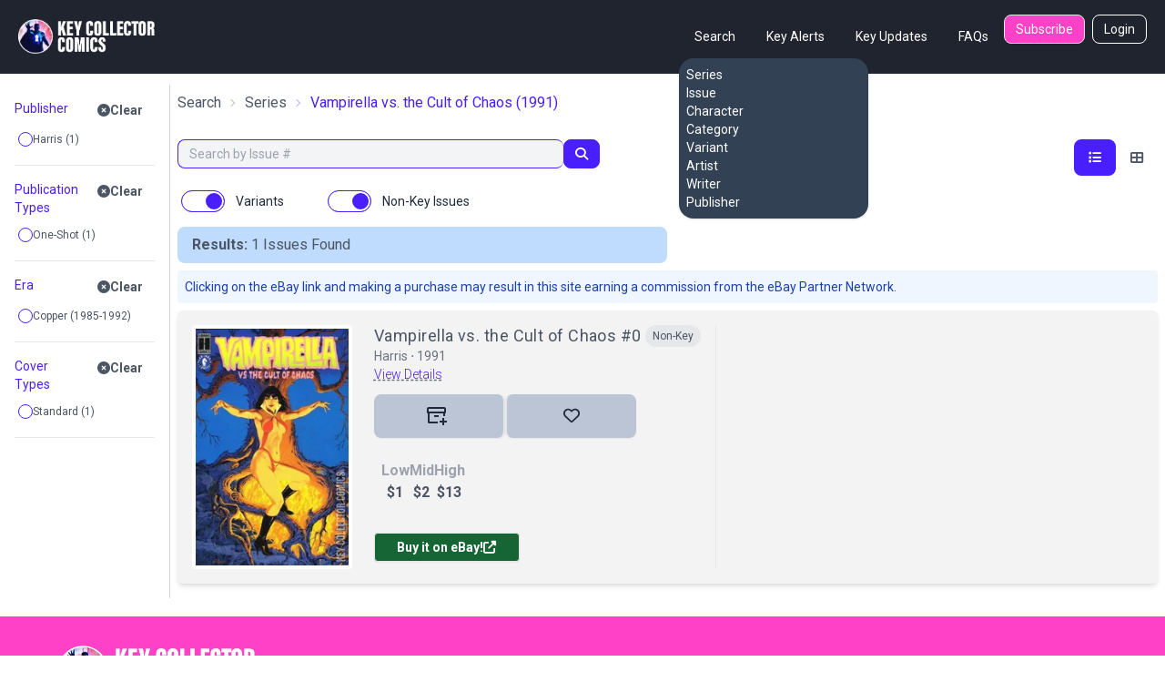

--- FILE ---
content_type: text/html; charset=utf-8
request_url: https://www.keycollectorcomics.com/series/vampirella-vs-the-cult-of-chaos,106436/?artist=2732
body_size: 11414
content:


<!DOCTYPE html>
<html lang="en">
    <head  prefix="og: http://ogp.me/ns#">
        <link rel="canonical" href="https://www.keycollectorcomics.com/series/vampirella-vs-the-cult-of-chaos,106436/?artist=2732">
        
            <script>(function (w, d, s, l, i) {
            w[l] = w[l] || []; w[l].push({
                'gtm.start':
                    new Date().getTime(), event: 'gtm.js'
            }); var f = d.getElementsByTagName(s)[0],
                j = d.createElement(s), dl = l != 'dataLayer' ? '&l=' + l : ''; j.async = true; j.src =
                    'https://www.googletagmanager.com/gtm.js?id=' + i + dl; f.parentNode.insertBefore(j, f);
        })(window, document, 'script', 'dataLayer', 'GTM-T635MWZ');
            </script>
        
        
<meta name="description" content="Curate your Vampirella vs. the Cult of Chaos series by Harris with 1 comics on Key Collector Comics. Enjoy reliable pricing data and key issue facts."><meta name="keywords" content="Comic Books, Marvel Comics, DC Comics, Comics, Comic Book Database, Comic Book News, Superhero, Cosplay, Comic Book Convention, Comic Book Art, Comic Con, San Diego Comic Con, New York Comic Con, Marvel Universe, DC Universe, 1st appearance, Key Issue Comic, Comic Book Collection, Comic Book Price Guide, Golden Age Comics, Golden Age Superhero, Silver Age Comics, Bronze Age Comics, Buy Comics, Harley Quinn,Superheroes,Logan"><title>Vampirella vs. the Cult of Chaos by Harris | Key Collector Comics</title><meta property="og:title" content="Vampirella vs. the Cult of Chaos by Harris | Key Collector Comics"><meta property="og:url" content="https://www.keycollectorcomics.com/series/vampirella-vs-the-cult-of-chaos,106436/?artist=2732"><meta property="og:description" content="Curate your Vampirella vs. the Cult of Chaos series by Harris with 1 comics on Key Collector Comics. Enjoy reliable pricing data and key issue facts."><meta property="og:image" content="https://image.keycollectorcomics.com/media/e245e69f-d703-4bf6-bacf-035910504c33.jpg"><meta property="og:image:secure_url" content="https://image.keycollectorcomics.com/media/e245e69f-d703-4bf6-bacf-035910504c33.jpg"><meta property="og:type" content="website">

        <meta name="viewport"
              content="width=device-width, initial-scale=1, shrink-to-fit=no">
        <meta charset="utf-8">
        <meta http-equiv="X-UA-Compatible" content="IE=edge" />
        <meta name="viewport"
              content="initial-scale=1.0001,minimum-scale=1.0001,maximum-scale=1.0001,user-scalable=no" />
        <meta name="theme-color" content="#000000">
        <meta name="apple-itunes-app"
              content="app-id=1189623811, app-argument=https://apps.apple.com/us/app/key-collector-comics-app/id1189623811">
        <meta name="google-adsense-account" content="ca-pub-6271867886832096">
        
        
        <link rel="preconnect" href="https://fonts.googleapis.com/">
        <link rel="stylesheet" href="https://cdn.keycollectorcomics.com/static/css/output.bfddaf0021c1.css">
        <link rel="preload"
              as="style"
              onload="this.onload=null;this.rel='stylesheet'"
              href="https://cdnjs.cloudflare.com/ajax/libs/font-awesome/6.5.1/css/all.min.css"
              integrity="sha512-DTOQO9RWCH3ppGqcWaEA1BIZOC6xxalwEsw9c2QQeAIftl+Vegovlnee1c9QX4TctnWMn13TZye+giMm8e2LwA=="
              crossorigin="anonymous"
              referrerpolicy="no-referrer" />
        <noscript>
            <link rel="https://cdnjs.cloudflare.com/ajax/libs/font-awesome/6.5.1/css/all.min.css"
                  href="styles.css">
        </noscript>
        <link rel="preload"
              as="style"
              onload="this.onload=null;this.rel='stylesheet'"
              href="https://cdnjs.cloudflare.com/ajax/libs/fancybox/3.5.7/jquery.fancybox.css"
              integrity="sha512-nNlU0WK2QfKsuEmdcTwkeh+lhGs6uyOxuUs+n+0oXSYDok5qy0EI0lt01ZynHq6+p/tbgpZ7P+yUb+r71wqdXg=="
              crossorigin="anonymous"
              referrerpolicy="no-referrer" />
        <noscript>
            <link rel="https://cdnjs.cloudflare.com/ajax/libs/fancybox/3.5.7/jquery.fancybox.css"
                  href="styles.css">
        </noscript>
        <link rel="preload" href="https://cdn.keycollectorcomics.com/static/css/fonts.31868e7a3331.css" as="style" onload="this.onload=null;this.rel='stylesheet'">
        <noscript>
            <link rel="stylesheet" href="https://cdn.keycollectorcomics.com/static/css/fonts.31868e7a3331.css">
        </noscript>
        <link rel="apple-touch-icon" sizes="180x180" href="https://cdn.keycollectorcomics.com/static/img/apple-touch-icon.bb59ab4b22d2.png">
        <link rel="icon" type="image/png" sizes="32x32" href="https://cdn.keycollectorcomics.com/static/img/favicon-32x32.52074f4a1856.png">
        <link rel="icon" type="image/png" sizes="16x16" href="https://cdn.keycollectorcomics.com/static/img/favicon-16x16.2c0b0c16ba08.png">
        <link rel="mask-icon" href="https://cdn.keycollectorcomics.com/static/img/safari-pinned-tab.25428b1fd9d0.svg" color="#5bbad5">
        <meta name="msapplication-TileColor" content="#da532c">
        <meta name="theme-color" content="#ffffff">
        <link rel="manifest" href="https://cdn.keycollectorcomics.com/static/manifest.1795b7e00426.json">
        
        
        
        
    </head>
    <body class="text-gray-600 bg-white dark:bg-dark dark:text-white min-h-screen flex flex-col">
        
            <!-- Google Tag Manager (noscript) -->
            <noscript><iframe src="https://www.googletagmanager.com/ns.html?id=GTM-T635MWZ"
        height="0"
        width="0"
        style="display:none;
               visibility:hidden"></iframe></noscript>
            <!-- End Google Tag Manager (noscript) -->
        
        <header>
            <!-- Main navbar -->
            

<div class="py-4 border-b border-gray-800 navbar lg:px-5 lg:pt-4 bg-dark">
  <div class="navbar-start lg:hidden dropdown">
    <label tabindex="0" class="btn btn-primary btn-circle">
      <svg xmlns="http://www.w3.org/2000/svg"
           class="w-6 h-6"
           fill="none"
           viewBox="0 0 24 24"
           stroke="currentColor">
        <path stroke-linecap="round" stroke-linejoin="round" stroke-width="4" d="M4 6h16M4 12h16M4 18h7" />
      </svg>
    </label>
    <ul tabindex="0"
        class="menu menu-sm dropdown-content mt-3 z-[1] p-0 py-2 shadow  bg-slate-700 rounded-box w-56 text-white">
      <li>
        <div class="menu-title">Search</div>
        <ul>
          <li>
            <a href="/series/">Series</a>
          </li>
          <li>
            <a href="/issue/">Issue</a>
          </li>
          <li>
            <a href="/character/">Character</a>
          </li>
          <li>
            <a href="/category/">Category</a>
          </li>
          <li>
            <a href="/variant/?isVariant=true">Variant</a>
          </li>
          <li>
            <a href="/artist/">Artist</a>
          </li>
          <li>
            <a href="/writer/">Writer</a>
          </li>
          <li>
            <a href="/publisher/">Publisher</a>
          </li>
        </ul>
      </li>
      <ul>
        <li>
          <a href="/key-alerts/">Key Alerts</a>
        </li>
        <li>
          <a href="/issues/recently-added/">Key Updates</a>
        </li>
        
        
          <li>
            <a href="/login">Login</a>
          </li>
        
        <li>
          <a href="/frequently-asked-questions/">FAQs</a>
        </li>
      </ul>
    </ul>
  </div>
  <div class="hidden navbar-start lg:flex">
    <a class="text-uppercase" href="/">
      <img style="min-width:150px; width:150px;" src="https://cdn.keycollectorcomics.com/static/img/brand/headerlogo.225fe44a7271.png" alt="Key Collector Comics">
    </a>
  </div>
  <div class="navbar-end lg:hidden">
    <a class="navbar-brand me-lg-5 text-uppercase" href="/">
      <img class="h-10" src="https://cdn.keycollectorcomics.com/static/img/brand/headerlogo.225fe44a7271.png" alt="Key Collector Comics">
    </a>
  </div>
  <div class="hidden navbar-end lg:flex">
    <div class=" dropdown dropdown-hover ms-8">
      <label tabindex="0" class="font-normal text-white btn btn-ghost">Search</label>
      <ul tabindex="0"
          class="dropdown-content z-[1] menu p-2 shadow bg-slate-700 rounded-box w-52 text-white">
        <li>
          <a href="/series/">Series</a>
        </li>
        <li>
          <a href="/issue/">Issue</a>
        </li>
        <li>
          <a href="/character/">Character</a>
        </li>
        <li>
          <a href="/category/">Category</a>
        </li>
        <li>
          <a href="/variant/?isVariant=true">Variant</a>
        </li>
        <li>
          <a href="/artist/">Artist</a>
        </li>
        <li>
          <a href="/writer/">Writer</a>
        </li>
        <li>
          <a href="/publisher/">Publisher</a>
        </li>
      </ul>
    </div>
    <a class="font-normal text-white btn btn-ghost"
       href="/key-alerts/"
       rel="nofollow">Key Alerts</a>
    <a class="font-normal text-white btn btn-ghost"
       href="/issues/recently-added/">Key Updates</a>
    
    <a class="font-normal text-white btn btn-ghost"
       href="/frequently-asked-questions/">FAQs</a>
    
      <a class="hidden font-normal text-white btn bg-secondary btn-sm me-2 lg:flex"
         href="/subscribe/">Subscribe</a>
    
    
      <a class="hidden font-normal text-white btn btn-outline btn-sm lg:flex"
         href="/login">Login</a>
    
  </div>
</div>

        </header>
        <div class="flex-grow">
            <div class="my-3">
                
                
    <div id="app" class="min-h-[calc(100vh-320px)]">
        <!-- Open the modal using ID.showModal() method -->
        <dialog id="collection_modal"
                class=" modal multi-step modal-bottom sm:modal-middle">
            <div class="modal-box pt-2 px-0 dark:bg-gray-800"></div>
            <form method="dialog" class="modal-backdrop">
                <button>close</button>
            </form>
        </dialog>
        <dialog id="aggs_modal" class="modal modal-bottom sm:modal-middle">
            <div class="px-4 pt-4 modal-box md:px-6">
                <form method="dialog" class="modal-backdrop">
                    <button class="mb-6 btn btn-outline text-primary btn-xs">Close</button>
                </form>
                <div id="aggs">
    <template v-if="checkedAggCount">
        <div class="items-end">
            <div class="col ">
                <div class="gap-2 d-grid">
                    <div class="text-white btn btn-primary btn-sm" v-on:click="clearFilters()">
                        Clear All Filters ([[checkedAggCount]])
                    </div>
                </div>
            </div>
        </div>
    </template>
    <div v-for="item in aggregations" :key="item.id">
        <template v-if="((item.buckets && item.buckets.length > 0) || (item.group && item.items.length > 0)) && !item.static">
            <div class="py-3 border-b dark:border-gray-500">
                <div v-if="item.group">
                    <div class="flex items-start justify-between">
                        <div class="py-1 text-sm text-primary text-bold">[[item.group]]</div>
                        <a class="btn btn-sm btn-ghost " v-on:click="clearFilter(item)">
                            <i class="fa fa-times-circle"></i>Clear
                        </a>
                    </div>
                    <div v-for="agg in item.items" :key="agg.name">
                        <div class="form-control">
                            <label class="justify-start gap-1 text-xs cursor-pointer 2xl:text-sm label dark:text-gray-300">
                                <input type="checkbox"
                                       v-bind:id="agg.name"
                                       class="checkbox-xs checkbox checkbox-primary"
                                       v-on:change="aggCheck(agg)"
                                       v-model="agg.checked"
                                       true-value="true"
                                       false-value="false">
                                [[agg.name]]
                            </label>
                        </div>
                    </div>
                </div>
                <div v-if="!item.group">
                    <div class="flex items-start justify-between">
                        <div class="py-1 text-sm text-primary text-bold">[[item.name]]</div>
                        <a class="btn btn-sm btn-ghost " v-on:click="clearFilter(item)">
                            <i class="fa fa-times-circle"></i>Clear
                        </a>
                    </div>
                    <input v-if="item.allBuckets.length > item.showItems"
                           v-on:keyup="searchAgg($event, item)"
                           type="text"
                           placeholder="Search"
                           class="w-full mb-2 bg-gray-100 input input-xs input-bordered dark:bg-gray-800" />
                    <div v-for="agg in item.buckets" :key="agg.name">
                        <template v-if="!agg.hide">
                            <label class="justify-start gap-1 text-xs cursor-pointer label 2xl:text-sm dark:text-gray-300">
                                <input class=" checkbox-xs checkbox checkbox-primary"
                                       type="checkbox"
                                       v-model="agg.checked"
                                       v-on:change="aggCheck(item)"
                                       true-value="true"
                                       false-value="false"
                                       v-bind:id="agg.key">
                                [[agg.key_as_string || agg.key]]&nbsp;([[agg.doc_count]])
                            </label>
                        </template>
                    </div>
                    <a v-if="!item.hideShowMore"
                       v-on:click="aggShowMore(item)"
                       style="font-size:12px;
                              cursor: pointer;
                              color:#0093be"><i style="color:#9c9c9c" class="fa fa-plus-circle"></i>&nbsp;Show
                    More</a>
                    <a v-if="item.showItems > showItems"
                       v-on:click="aggShowReset(item)"
                       style="font-size:12px;
                              cursor: pointer;
                              color:#0093be"><i style="color:#9c9c9c" class="fa fa-redo"></i>&nbsp;Reset</a>
                </div>
            </div>
        </template>
    </div>
</div>

            </div>
            <form method="dialog" class="modal-backdrop">
                <button>close</button>
            </form>
        </dialog>
        <div class="flex w-full">
            
                <div v-if="aggregations.length != 0"
                     class="hidden px-4 border-gray-300 lg:w-1/6 dark:border-gray-700 lg:block border-e">
                    <div id="aggs">
    <template v-if="checkedAggCount">
        <div class="items-end">
            <div class="col ">
                <div class="gap-2 d-grid">
                    <div class="text-white btn btn-primary btn-sm" v-on:click="clearFilters()">
                        Clear All Filters ([[checkedAggCount]])
                    </div>
                </div>
            </div>
        </div>
    </template>
    <div v-for="item in aggregations" :key="item.id">
        <template v-if="((item.buckets && item.buckets.length > 0) || (item.group && item.items.length > 0)) && !item.static">
            <div class="py-3 border-b dark:border-gray-500">
                <div v-if="item.group">
                    <div class="flex items-start justify-between">
                        <div class="py-1 text-sm text-primary text-bold">[[item.group]]</div>
                        <a class="btn btn-sm btn-ghost " v-on:click="clearFilter(item)">
                            <i class="fa fa-times-circle"></i>Clear
                        </a>
                    </div>
                    <div v-for="agg in item.items" :key="agg.name">
                        <div class="form-control">
                            <label class="justify-start gap-1 text-xs cursor-pointer 2xl:text-sm label dark:text-gray-300">
                                <input type="checkbox"
                                       v-bind:id="agg.name"
                                       class="checkbox-xs checkbox checkbox-primary"
                                       v-on:change="aggCheck(agg)"
                                       v-model="agg.checked"
                                       true-value="true"
                                       false-value="false">
                                [[agg.name]]
                            </label>
                        </div>
                    </div>
                </div>
                <div v-if="!item.group">
                    <div class="flex items-start justify-between">
                        <div class="py-1 text-sm text-primary text-bold">[[item.name]]</div>
                        <a class="btn btn-sm btn-ghost " v-on:click="clearFilter(item)">
                            <i class="fa fa-times-circle"></i>Clear
                        </a>
                    </div>
                    <input v-if="item.allBuckets.length > item.showItems"
                           v-on:keyup="searchAgg($event, item)"
                           type="text"
                           placeholder="Search"
                           class="w-full mb-2 bg-gray-100 input input-xs input-bordered dark:bg-gray-800" />
                    <div v-for="agg in item.buckets" :key="agg.name">
                        <template v-if="!agg.hide">
                            <label class="justify-start gap-1 text-xs cursor-pointer label 2xl:text-sm dark:text-gray-300">
                                <input class=" checkbox-xs checkbox checkbox-primary"
                                       type="checkbox"
                                       v-model="agg.checked"
                                       v-on:change="aggCheck(item)"
                                       true-value="true"
                                       false-value="false"
                                       v-bind:id="agg.key">
                                [[agg.key_as_string || agg.key]]&nbsp;([[agg.doc_count]])
                            </label>
                        </template>
                    </div>
                    <a v-if="!item.hideShowMore"
                       v-on:click="aggShowMore(item)"
                       style="font-size:12px;
                              cursor: pointer;
                              color:#0093be"><i style="color:#9c9c9c" class="fa fa-plus-circle"></i>&nbsp;Show
                    More</a>
                    <a v-if="item.showItems > showItems"
                       v-on:click="aggShowReset(item)"
                       style="font-size:12px;
                              cursor: pointer;
                              color:#0093be"><i style="color:#9c9c9c" class="fa fa-redo"></i>&nbsp;Reset</a>
                </div>
            </div>
        </template>
    </div>
</div>

                </div>
            
            <div class="w-full">
                <div class="px-2">
                
                    
                    
                    
                    
                    <div>
                        
                            


    <div class="hidden mb-1 md:block breadcrumbs xl:mb-2">
        <ol class="mb-1 mb-xl-2">
            <li>
                <a href="/series/">Search</a>
            </li>
            
                <li>
                    <a href="/series/">Series</a>
                </li>
            
            <li class=" text-primary" aria-current="page">
                <h1>Vampirella vs. the Cult of Chaos</h1>
                &nbsp;(1991)
            </li>
        </ol>
    </div>
    <div class="md:hidden">
        <h2 class="fs-4">
            Vampirella vs. the Cult of Chaos
            &nbsp;(1991)
        </h2>
    </div>







                        
                    </div>
                    
                   
                    
                </div>
                <a id="issues"></a>
                <div>
                    <div class="px-2 md:mt-4 md:flex">
                        
                            
                            <div class="flex my-2 md:my-0 md:w-full w-full">
                                <div class="w-full join pe-2 ">
                                    <input value=""
                                           v-on:keyup.enter="performSearch($event)"
                                           type="text"
                                           id="txt_search"
                                           class="w-full bg-gray-100 dark:bg-gray-800 md:w-4/5 focus:outline-0 focus:outline-offset-0 input-sm join-item input input-bordered input-primary border-e-0"
                                           placeholder="Search by Issue #" />
                                    <button v-on:click="performSearch($event)"
                                            v-if="loading == false"
                                            id="btn_search"
                                            class="border animate-none border-primary btn btn-sm bg-primary join-item">
                                        <i class="text-white fa fa-search"></i>
                                    </button>
                                    <div v-if="loading == true"
                                         class="border animate-none btn btn-sm btn-primary border-primary join-item">
                                        <span class="text-white loading loading-spinner loading-xs"></span>
                                    </div>
                                </div>
                                
                                <div class="lg:hidden text-end md:text-start ms-4">
                                    <button onclick="aggs_modal.showModal()"
                                            class="text-white btn btn-sm btn-primary"
                                            type="button"
                                            data-toggle="offcanvas"
                                            data-target="#offcanvasFilters"
                                            aria-controls="offcanvasFilters">
                                        <i class="fa fa-sliders-h me-0"></i>
                                    </button>
                                </div>
                            </div>
                            
                            <div class="justify-end w-full md:flex">
    
        <div class="  ">
            
            
        </div>
        
            <div class="hidden lg:block text-end ms-8">
                <div class="btn-group btn-group-sm" role="group">
                    <button v-bind:class="{'bg-primary text-white': listStyle === 'expanded-issue-list', 'btn-ghost': listStyle != 'expanded-issue-list'}"
                            v-on:click="setListStyle('expanded-issue-list')"
                            type="button"
                            class="h-10 min-h-0 border-0 btn">
                        <i class="fa fa-list" aria-hidden="true"></i>
                    </button>
                    <button v-bind:class="{'bg-primary text-white': listStyle === 'compact-issue-list', 'btn-ghost': listStyle != 'compact-issue-list'}"
                            v-on:click="setListStyle('compact-issue-list')"
                            type="button"
                            class="h-10 min-h-0 border-0 btn">
                        <i class="fa fa-th-large" aria-hidden="true"></i>
                    </button>
                </div>
            </div>
        
    
    
</div>

                        
                    </div>
                    <div class="px-2 my-2 md:hidden">
                        <template v-for="item in aggregations">
                            <template v-if="item.group && !item.static">
                                <template v-for="agg in item.items">
                                    <template v-if="agg.checked">
                                        <a v-on:click="deselectItem(agg)" class="btn btn-sm btn-secondary">[[agg.name]]&nbsp;<i class="fa fa-times-circle"></i></a>&nbsp;
                                    </template>
                                </template>
                            </template>
                            <template v-if="item && !item.group && !item.static">
                                <template v-for="agg in item.buckets">
                                    <template v-if="agg.checked">
                                        <a v-on:click="deselectItem(agg)" class="btn btn-sm btn-secondary">[[agg.key_as_string || agg.key]]&nbsp;<i class="fa fa-times-circle"></i></a>&nbsp;
                                    </template>
                                </template>
                            </template>
                        </template>
                    </div>
                    <div class="flex p-2">
                        
                            <template v-if="defaults && defaults.showVariants">
                                <div class="form-control">
                                    <label class="cursor-pointer label">
                                        <input class="toggle toggle-primary"
                                               autocomplete="off"
                                               v-on:change="filterCheck()"
                                               v-model="defaults.showVariants.checked"
                                               type="checkbox"
                                               true-value="true"
                                               false-value="false" />
                                        <span class="text-gray-800 dark:text-white ms-3 label-text">Variants</span>
                                    </label>
                                </div>
                            </template>
                        
                        
                            <div class="form-control ms-10">
                                <label class="cursor-pointer label">
                                    <input class="toggle toggle-primary"
                                           autocomplete="off"
                                           v-on:change="filterCheck()"
                                           checked="checked"
                                           v-model="defaults.showNonKeys.checked"
                                           type="checkbox"
                                           role="switch"
                                           id="flexSwitchCheckDefault"
                                           true-value="true"
                                           false-value="false">
                                    <span class="text-gray-800 dark:text-white ms-3 label-text">Non-Key Issues</span>
                                </label>
                            </div>
                        
                    </div>
                    <div class="md:px-2" :class="{hidden: rows == 0 && showFilterPrompt}">
                        
                            
                                <div class="flex flex-col items-center md:items-end md:justify-between md:flex-row">
                                    <div class="w-full px-4 py-2 bg-blue-200 rounded-none dark:bg-gray-800 md:rounded-lg lg:w-1/2">
                                        <div v-html="resultsHTML"></div>
                                    </div>
                                    <!-- pagination.html -->


                                </div>
                            
                        
                        <div class=""
                             ref="listContainer">

    
        <p class="p-2 mt-2 text-sm text-blue-800 bg-blue-50 md:rounded dark:bg-gray-800 dark:text-blue-400">
            Clicking on the eBay link and making a purchase may result in this site earning a commission from the eBay Partner Network.
        </p>
  
    
    <div id="expanded-issue-list"
         class="mt-2 issue-list h-full ">
         
            

<div class="px-0">
    <div class="issue-card dark:issue-card-dark ">
        


<div class="flex justify-between mb-2 lg:hidden">
    <div class="flex justify-between w-full">
    
        
<div class="relative w-full">
    <div class="flex justify-between w-full">
        
        <a class="block w-5/6 text-lg leading-6 tracking-wide hover:underline hover:underline-offset-2"
            href="https://www.keycollectorcomics.com/issue/vampirella-vs-the-cult-of-chaos-0-720589,720589/">
            <h2>Vampirella vs. the Cult of Chaos #0</h2>
        </a>
        
        <div
            class="flex rounded-full absolute right-0 content-center justify-center items-center   dark:bg-gray-700 h-6 px-2 bg-gray-200 ">
            <div>
                
                <div class="text-xs whitespace-nowrap">Non-Key</div>
                
            </div>
        </div>
    </div>
    <div class="text-sm text-gray-500">
        <h3>
            Harris&nbsp;&#8901;&nbsp;1991</h3>
    </div>
    <div class="mb-1 text-sm">
        
        <a class="font-light underline underline-offset-4 decoration-gray-500 decoration-dashed text-primary"
            href="https://www.keycollectorcomics.com/issue/vampirella-vs-the-cult-of-chaos-0-720589,720589/">View Details</a>
        
        


        
        
    </div>
</div>
    </div>
</div>
<div class="flex gap-0">
    <div class="min-w-[150px] md:max-w-[200px] md:min-w-[200px]  pe-6">
        <a href="https://www.keycollectorcomics.com/issue/vampirella-vs-the-cult-of-chaos-0-720589,720589/" class="relative block open-gallery-btn cover-link"
            data-covers="[{&#x27;type&#x27;: &#x27;cover&#x27;, &#x27;id&#x27;: 439550, &#x27;file&#x27;: None, &#x27;description&#x27;: None, &#x27;weight&#x27;: 0, &#x27;imageUrl&#x27;: &#x27;https://image.keycollectorcomics.com/media/e245e69f-d703-4bf6-bacf-035910504c33.jpg&#x27;, &#x27;thumbnail&#x27;: &#x27;https://image.keycollectorcomics.com/media/e245e69f-d703-4bf6-bacf-035910504c33.jpg?width=270&#x27;, &#x27;path&#x27;: &#x27;cover/439550&#x27;}]">
            <img class="border-4 border-white rounded" loading="lazy" src="https://image.keycollectorcomics.com/media/e245e69f-d703-4bf6-bacf-035910504c33.jpg?height=300"
                alt="Vampirella vs. the Cult of Chaos #0" height="300" />
            
        </a>
    </div>
    <div class="border-gray-200 lg:border-e dark:border-gray-700 md:pe-4 md:w-2/5">
        <div class="flex flex-col w-full">
 
            <div class="justify-between hidden lg:flex">
<div class="relative w-full">
    <div class="flex justify-between w-full">
        
        <a class="block w-5/6 text-lg leading-6 tracking-wide hover:underline hover:underline-offset-2"
            href="https://www.keycollectorcomics.com/issue/vampirella-vs-the-cult-of-chaos-0-720589,720589/">
            <h2>Vampirella vs. the Cult of Chaos #0</h2>
        </a>
        
        <div
            class="flex rounded-full absolute right-0 content-center justify-center items-center   dark:bg-gray-700 h-6 px-2 bg-gray-200 ">
            <div>
                
                <div class="text-xs whitespace-nowrap">Non-Key</div>
                
            </div>
        </div>
    </div>
    <div class="text-sm text-gray-500">
        <h3>
            Harris&nbsp;&#8901;&nbsp;1991</h3>
    </div>
    <div class="mb-1 text-sm">
        
        <a class="font-light underline underline-offset-4 decoration-gray-500 decoration-dashed text-primary"
            href="https://www.keycollectorcomics.com/issue/vampirella-vs-the-cult-of-chaos-0-720589,720589/">View Details</a>
        
        


        
        
    </div>
</div></div>
            <div class="hidden mx-4 border-b border-gray-200 md:border-0 md:block dark:bg-gray-700"></div>
            <div class="join md:mt-2">
                <a id="markOwned"
                    class="w-24 p-2 text-gray-700 border-0 border-r-2 dark:bg-dark-highlight bg-light-highlight md:w-28 xl:w-36 btn join-item"
                    onclick="mark_owned(720589,'0','True')">
                    
                    <i>
                        <svg width="22" height="20" viewBox="0 0 22 20" fill="none" xmlns="http://www.w3.org/2000/svg"
                            class="fill-gray-800 dark:fill-white">
                            <path fill-rule="evenodd" clip-rule="evenodd"
                                d="M19 0H2C1 0 0 1 0 1.95455V6C0 6.5 0.5 7 1 7.01136V16C1 17.625 1.65957 18 3 18H12V16H3V7.01136H18V10H20V7C20.5 7 21 6.5 21 6V1.95455C21 1 20 0 19 0ZM19 5H2V1.95455H19V5ZM13 9H8V11H13V9ZM22 17H19V20H17V17H14V15H17V12H19V15H22V17Z" />
                        </svg>
                    </i>&nbsp;
                    
                </a>
                
                <a class="w-24 p-2 border-0 border-l-2 dark:bg-dark-highlight bg-light-highlight md:w-28 xl:w-36 btn join-item"
                    onclick="mark_wanted(720589,false,'AnonymousUser')">
                    <i id="favorite-icon-720589"
                        class="text-lg far fa-heart favorite-icon-720589 text-gray-800 dark:text-white"></i></a>
                
            </div>
            <div class="flex mt-4">
                
                <div class="flex flex-col items-center justify-center w-full md:justify-start md:items-start">
                    
                    <div
                        class="flex items-center justify-center lg:justify-start p-2 lg:w-3/4  gap-[32px] lg:gap-[62px] xl:gap-[82px] font-bold">
                        <div class="text-center">
                            <div class="text-gray-400">Low</div>
                            <span class="currency">$1</span>
                        </div>
                        <div class="text-center">
                            <div class="text-gray-400">Mid</div>
                            <span class="currency">$2</span>
                        </div>
                        <div class="text-center">
                            <div class="text-gray-400">High</div>
                            <span class="currency">$13</span>
                        </div>
                    </div>
                </div>
                
            </div>
            <div class="text-center md:text-left">
                <a class="w-40 p-2 mt-6 rounded bg-green-800 text-white btn btn-sm" target="_blank"
                    href="https://www.ebay.com/sch/i.html?_nkw=Vampirella%20vs.%20the%20Cult%20of%20Chaos%200&amp;mkevt=1&amp;mkcid=1&amp;mkrid=711-53200-19255-0&amp;campid=5338314175&amp;toolid=10050&amp;customid=1000">

                    Buy it on eBay!
                    <i class="fas fa-external-link-alt"></i>
                </a>
            </div>
        </div>
    </div>
    <div class="hidden mt-0 md:block lg:w-1/2 ps-4">
        
        

        
    </div>


</div>






    </div>
</div>

        
    </div>
    <div id="compact-issue-list"
         class="issue-list w-full hidden">
        
            

    <div class="px-0 my-4">
        <ul class="gap-x-4 grid grid-cols-2 sm:grid-cols-3 md:grid-cols-4 lg:grid-cols-6 xl:grid-cols-7">
            
            <li class="flex flex-col issue-card dark:issue-card-dark">
                <a id="720589" href="https://www.keycollectorcomics.com/issue/vampirella-vs-the-cult-of-chaos-0-720589,720589/" data-covers="[{&#x27;type&#x27;: &#x27;cover&#x27;, &#x27;id&#x27;: 439550, &#x27;file&#x27;: None, &#x27;description&#x27;: None, &#x27;weight&#x27;: 0, &#x27;imageUrl&#x27;: &#x27;https://image.keycollectorcomics.com/media/e245e69f-d703-4bf6-bacf-035910504c33.jpg&#x27;, &#x27;thumbnail&#x27;: &#x27;https://image.keycollectorcomics.com/media/e245e69f-d703-4bf6-bacf-035910504c33.jpg?width=270&#x27;, &#x27;path&#x27;: &#x27;cover/439550&#x27;}]" class="block ">
                    <img class="h-80 object-contain w-full" src="https://image.keycollectorcomics.com/media/e245e69f-d703-4bf6-bacf-035910504c33.jpg?height=300" alt="Vampirella vs. the Cult of Chaos #0" />
                </a>
                <div class="flex flex-1 flex-col">
                    <div class="bg-white dark:bg-dark flex items-center justify-evenly py-2 rounded-lg mt-2">
                        <div>
                            <a class="cursor-pointer block text-gray-500 hover:text-primary focus:outline-none focus:ring-2 focus:ring-primary focus:ring-offset-2 rounded"
                               onclick="mark_owned(720589,'0','True')"
                               onkeydown="if(event.key==='Enter'||event.key===' '){event.preventDefault();mark_owned(720589,'0','True');}"
                               title="Add issue to your collection"
                               aria-label="Add issue to your collection"
                               role="button" tabindex="0">
                                
                                <svg width="22" height="20" viewBox="0 0 22 20" fill="none" xmlns="http://www.w3.org/2000/svg"
                                     class="fill-current" role="img" aria-hidden="true" focusable="false">
                                    <path fill-rule="evenodd" clip-rule="evenodd"
                                          d="M19 0H2C1 0 0 1 0 1.95455V6C0 6.5 0.5 7 1 7.01136V16C1 17.625 1.65957 18 3 18H12V16H3V7.01136H18V10H20V7C20.5 7 21 6.5 21 6V1.95455C21 1 20 0 19 0ZM19 5H2V1.95455H19V5ZM13 9H8V11H13V9ZM22 17H19V20H17V17H14V15H17V12H19V15H22V17Z" />
                                </svg>
                                <span class="sr-only">+ Add to collection</span>
                                
                            </a>
                        </div>
                        <div>
                            
                            <a class="block cursor-pointer focus:outline-none focus:ring-2 focus:ring-red-400 focus:ring-offset-2 rounded text-gray-500 hover:text-red-400"
                               onclick="mark_wanted(720589,false,'AnonymousUser')"
                               onkeydown="if(event.key==='Enter'||event.key===' '){event.preventDefault();mark_wanted(720589,false,'AnonymousUser');}"
                               title="Add to Favorites" aria-label="Add to Favorites" role="button" tabindex="0">
                                <i id="favorite-icon-720589" class="text-lg far fa-heart favorite-icon-720589"
                                   aria-hidden="true"></i>
                            </a>
                            
                        </div>
                        <div>
                            <a href="https://www.ebay.com/sch/i.html?_nkw=Vampirella%20vs.%20the%20Cult%20of%20Chaos%200&amp;mkevt=1&amp;mkcid=1&amp;mkrid=711-53200-19255-0&amp;campid=5338314175&amp;toolid=10050&amp;customid=1000" target="_blank" title="Buy on eBay"
                               aria-label="Buy on eBay (opens in new tab)"
                               class="block text-gray-500 hover:text-green-500 focus:outline-none focus:ring-2 focus:ring-green-500 focus:ring-offset-2 rounded"
                               rel="noopener noreferrer">
                                <i class="far fa-money-bill-alt" aria-hidden="true"></i>
                            </a>
                        </div>
                    </div>
                    <div class="mb-2">
                        <div class="mt-4 text-sm text-primary">Harris</div>
                        <div class="leading-5 text-base font-medium tracking-wide mt-1">
                            <a href="https://www.keycollectorcomics.com/issue/vampirella-vs-the-cult-of-chaos-0-720589,720589/" class="hover:underline hover:underline-offset-2 focus:outline-none focus:ring-2 focus:ring-primary focus:ring-offset-1 rounded" aria-label="View details for Vampirella vs. the Cult of Chaos #0">Vampirella vs. the Cult of Chaos #0</a>
                        </div>
                        
                        

                       
                    </div>
                </div>
            </li>
            
        </ul>
    </div>


        
    </div>


</div>
                        <div class="flex items-center justify-center md:justify-end">
                            <!-- pagination.html -->


                        </div>
                        <button v-if="rows> 10"
                                v-on:click="backToTop()"
                                type="button"
                                class="fixed bottom-0 right-0 z-50 mb-4 mr-4 text-white bg-red-800 btn btn-lg"
                                id="btn-back-to-top">
                            <i class="fas fa-arrow-up"></i>
                        </button>
                    </div>
                    <div v-cloak v-if="showFilterPrompt && rows == 0" class="px-2">
                        <div class="w-full p-4 bg-gray-300 rounded-md dark:bg-gray-700 md:w-2/3">
                            <h2 class="mb-2 text-2xl border-b p-b-1 text-primary">Adjust Your Filters To See More Comics!</h2>
                            
                                <p>
                                    By default Key Collector searches for <span class="text-primary">Standard Cover Key Issues</span>.
                                </p>
                                <p>
                                    Adjust the <span class="text-primary">"Variants"</span> and/or <span class="text-primary">"Non-Key Issues"</span> search filters above for additional content:
                                </p>
                            
                            <ul class="p-4 list-disc">
                                <li v-if="totalVariants && totalVariants != '0'">
                                    <strong>Variant Covers ([[totalVariants]])</strong>
                                </li>
                                
                                    <li v-if="totalNonKeys && totalNonKeys != '0'">Non-Key Issues ([[totalNonKeys]])</li>
                                
                            </ul>
                            <p>
                                At Key Collector, our primary focus is on unearthing those rare Standard Cover Key Issues for you. However, the world of comic collectibles is vast and varied. We want to make sure you have the tools to explore it all!
                            </p>
                        </div>
                    </div>
                    <div v-cloak v-if="!showFilterPrompt && rows == 0" class="px-2">
                        
                    </div>
                </div>
            </div>
        </div>
    </div>
    <input type="hidden" name="csrfmiddlewaretoken" value="qIHFOrt4SBmAcJVB8IjcmsvI0f7N0bUeAdE98Lkbj5c1gx5jYFfcFfmlWrGFDLGl">

            </div>
        </div>
        <footer class="pt-2 footer footer-tertiary">
            
<div class="w-full px-6 py-8 md:px-16 bg-secondary">
    <div class="flex">
        <a class="w-1/2" href="/">
            <img src="https://cdn.keycollectorcomics.com/static/img/brand/headerlogo.225fe44a7271.png" alt="Key Collector Comics">
        </a>
        <div class="flex items-end justify-end w-1/2 me-2">
            <a class="w-1/3 text-right"
               href="https://www.instagram.com/keycollectorcomics/"
               target="_blank">
                <i class="text-white fab fa-instagram"></i>
            </a>
            <a class="w-1/3 text-right"
               href="https://twitter.com/keycollectorapp/"
               target="_blank">
                <i class="text-white fab fa-twitter"></i>
            </a>
            <a class="w-1/3 text-right"
               href="https://www.facebook.com/keycollector/"
               target="_blank">
                <i class="text-white fab fa-facebook-f"></i>
            </a>
        </div>
    </ul>
</div>
<div class="mt-4 text-white">
    <a class="underline me-2" href="/terms" role="button">Terms &amp; Agreements</a>
    <a class="underline me-2" href="/privacy" role="button">Privacy Policy</a>
    <a class="underline me-2" href="/cdn-cgi/l/email-protection#8cfff9fcfce3fef8cce7e9f5efe3e0e0e9eff8e3feefe3e1e5efffa2efe3e1">Contact Us</a>
</div>
<div class="my-4 text-white">
    <a class="" href="#" target="_blank">Key Collector Comics</a>, 2026 - All rights reserved.
</div>
</div>

        </footer>
        <!-- Core -->
        <script data-cfasync="false" src="/cdn-cgi/scripts/5c5dd728/cloudflare-static/email-decode.min.js"></script><script src="https://cdn.keycollectorcomics.com/static/vendor/jquery/jquery.min.e21c872f88ec.js"></script>
        <script src="https://cdnjs.cloudflare.com/ajax/libs/fancybox/3.5.7/jquery.fancybox.min.js"
                integrity="sha512-uURl+ZXMBrF4AwGaWmEetzrd+J5/8NRkWAvJx5sbPSSuOb0bZLqf+tOzniObO00BjHa/dD7gub9oCGMLPQHtQA=="
                crossorigin="anonymous"
                referrerpolicy="no-referrer"></script>
        <script src="https://www.googletagmanager.com/gtag/js?id=UA-106480193-6"></script>
        <script>
            window.dataLayer = window.dataLayer || [];
            function gtag () { dataLayer.push(arguments); }
            gtag('js', new Date());

            gtag('config', 'UA-106480193-7');
            gtag('config', 'GA_TRACKING_ID', {
                'user_id': ''
            });
        </script>
        
    <script id="defaults" type="application/json">{"groupBy": "issue", "orderBy": "publishedDate", "contentType": "series", "showVariants": {"key": "showVariants", "checked": "true"}, "showNonKeys": {"key": "showNonKeys", "checked": "true"}, "params": {"artist": "2732", "showNonKeys": "true", "showVariants": "true"}, "pagination": "\u003C!-- pagination.html --\u003E\n\n", "enableNonKeyIssues": true, "redact_facts": true, "aggregations": [{"field": "publisherName.keyword", "name": "Publisher", "key": "publisherName", "buckets": [{"key": "Harris", "doc_count": 1}], "weight": 0, "static": false, "allBuckets": [{"key": "Harris", "doc_count": 1}]}, {"field": "publicationType.keyword", "name": "Publication Types", "key": "publicationTypes", "buckets": [{"key": "One-Shot", "doc_count": 1}], "weight": 0, "static": false, "allBuckets": [{"key": "One-Shot", "doc_count": 1}]}, {"group": "Era", "field": "publishedDate", "groupKey": "age", "static": false, "items": [{"field": "publishedDate", "name": "Copper (1985-1992)", "key": "copperAge", "buckets": [{"key": "1985-04-01-1992-12-31", "from": 481161600000, "from_as_string": "1985-04-01", "to": 725760000000, "to_as_string": "1992-12-31", "doc_count": 1}], "weight": 0, "groupWeight": 3, "static": false}], "allItems": [{"field": "publishedDate", "name": "Copper (1985-1992)", "key": "copperAge", "buckets": [{"key": "1985-04-01-1992-12-31", "from": 481161600000, "from_as_string": "1985-04-01", "to": 725760000000, "to_as_string": "1992-12-31", "doc_count": 1}], "weight": 0, "groupWeight": 3, "static": false}]}, {"field": "coverTypeText.keyword", "name": "Cover Types", "key": "coverTypes", "buckets": [{"key": "Standard", "doc_count": 1}], "weight": 0, "static": false, "allBuckets": [{"key": "Standard", "doc_count": 1}]}, {"field": "characters.name.keyword", "name": "Characters", "key": "characters", "buckets": [], "weight": 0, "static": false, "allBuckets": []}, {"field": "seriesFirstLetter.keyword", "name": "Alpha", "key": "seriesFirstLetter", "buckets": [{"key": "v", "doc_count": 1}], "weight": 0, "static": true, "allBuckets": [{"key": "v", "doc_count": 1}]}], "count": 1, "listStyle": "expanded-issue-list", "queryString": "artist=2732", "variantCount": 0, "nonKeyCount": 1, "totalIssues": 1, "totalItems": 1, "totalKeys": 0, "totalNonKeys": 1, "totalVariants": 0, "totalNonVariants": 0, "parent": {"id": 2732, "name": "Jim Steranko", "slug": "jim-steranko", "issueCount": "180", "keyIssueCount": "44", "createdAt": "2022-04-01T12:48:11.771Z", "updatedAt": "2025-05-12T13:53:38.964Z", "groupBy": "artist", "type": "artist", "absoluteUrl": "https://www.keycollectorcomics.com/artist/jim-steranko/", "path": "artist/2732"}, "list": "\n\n    \n        \u003Cp class=\"p-2 mt-2 text-sm text-blue-800 bg-blue-50 md:rounded dark:bg-gray-800 dark:text-blue-400\"\u003E\n            Clicking on the eBay link and making a purchase may result in this site earning a commission from the eBay Partner Network.\n        \u003C/p\u003E\n  \n    \n    \u003Cdiv id=\"expanded-issue-list\"\n         class=\"mt-2 issue-list h-full \"\u003E\n         \n            \n\n\u003Cdiv class=\"px-0\"\u003E\n    \u003Cdiv class=\"issue-card dark:issue-card-dark \"\u003E\n        \n\n\n\u003Cdiv class=\"flex justify-between mb-2 lg:hidden\"\u003E\n    \u003Cdiv class=\"flex justify-between w-full\"\u003E\n    \n        \n\u003Cdiv class=\"relative w-full\"\u003E\n    \u003Cdiv class=\"flex justify-between w-full\"\u003E\n        \n        \u003Ca class=\"block w-5/6 text-lg leading-6 tracking-wide hover:underline hover:underline-offset-2\"\n            href=\"https://www.keycollectorcomics.com/issue/vampirella-vs-the-cult-of-chaos-0-720589,720589/\"\u003E\n            \u003Ch2\u003EVampirella vs. the Cult of Chaos #0\u003C/h2\u003E\n        \u003C/a\u003E\n        \n        \u003Cdiv\n            class=\"flex rounded-full absolute right-0 content-center justify-center items-center   dark:bg-gray-700 h-6 px-2 bg-gray-200 \"\u003E\n            \u003Cdiv\u003E\n                \n                \u003Cdiv class=\"text-xs whitespace-nowrap\"\u003ENon-Key\u003C/div\u003E\n                \n            \u003C/div\u003E\n        \u003C/div\u003E\n    \u003C/div\u003E\n    \u003Cdiv class=\"text-sm text-gray-500\"\u003E\n        \u003Ch3\u003E\n            Harris\u0026nbsp;\u0026#8901;\u0026nbsp;1991\u003C/h3\u003E\n    \u003C/div\u003E\n    \u003Cdiv class=\"mb-1 text-sm\"\u003E\n        \n        \u003Ca class=\"font-light underline underline-offset-4 decoration-gray-500 decoration-dashed text-primary\"\n            href=\"https://www.keycollectorcomics.com/issue/vampirella-vs-the-cult-of-chaos-0-720589,720589/\"\u003EView Details\u003C/a\u003E\n        \n        \n\n\n        \n        \n    \u003C/div\u003E\n\u003C/div\u003E\n    \u003C/div\u003E\n\u003C/div\u003E\n\u003Cdiv class=\"flex gap-0\"\u003E\n    \u003Cdiv class=\"min-w-[150px] md:max-w-[200px] md:min-w-[200px]  pe-6\"\u003E\n        \u003Ca href=\"https://www.keycollectorcomics.com/issue/vampirella-vs-the-cult-of-chaos-0-720589,720589/\" class=\"relative block open-gallery-btn cover-link\"\n            data-covers=\"[{\u0026#x27;type\u0026#x27;: \u0026#x27;cover\u0026#x27;, \u0026#x27;id\u0026#x27;: 439550, \u0026#x27;file\u0026#x27;: None, \u0026#x27;description\u0026#x27;: None, \u0026#x27;weight\u0026#x27;: 0, \u0026#x27;imageUrl\u0026#x27;: \u0026#x27;https://image.keycollectorcomics.com/media/e245e69f-d703-4bf6-bacf-035910504c33.jpg\u0026#x27;, \u0026#x27;thumbnail\u0026#x27;: \u0026#x27;https://image.keycollectorcomics.com/media/e245e69f-d703-4bf6-bacf-035910504c33.jpg?width=270\u0026#x27;, \u0026#x27;path\u0026#x27;: \u0026#x27;cover/439550\u0026#x27;}]\"\u003E\n            \u003Cimg class=\"border-4 border-white rounded\" loading=\"lazy\" src=\"https://image.keycollectorcomics.com/media/e245e69f-d703-4bf6-bacf-035910504c33.jpg?height=300\"\n                alt=\"Vampirella vs. the Cult of Chaos #0\" height=\"300\" /\u003E\n            \n        \u003C/a\u003E\n    \u003C/div\u003E\n    \u003Cdiv class=\"border-gray-200 lg:border-e dark:border-gray-700 md:pe-4 md:w-2/5\"\u003E\n        \u003Cdiv class=\"flex flex-col w-full\"\u003E\n \n            \u003Cdiv class=\"justify-between hidden lg:flex\"\u003E\n\u003Cdiv class=\"relative w-full\"\u003E\n    \u003Cdiv class=\"flex justify-between w-full\"\u003E\n        \n        \u003Ca class=\"block w-5/6 text-lg leading-6 tracking-wide hover:underline hover:underline-offset-2\"\n            href=\"https://www.keycollectorcomics.com/issue/vampirella-vs-the-cult-of-chaos-0-720589,720589/\"\u003E\n            \u003Ch2\u003EVampirella vs. the Cult of Chaos #0\u003C/h2\u003E\n        \u003C/a\u003E\n        \n        \u003Cdiv\n            class=\"flex rounded-full absolute right-0 content-center justify-center items-center   dark:bg-gray-700 h-6 px-2 bg-gray-200 \"\u003E\n            \u003Cdiv\u003E\n                \n                \u003Cdiv class=\"text-xs whitespace-nowrap\"\u003ENon-Key\u003C/div\u003E\n                \n            \u003C/div\u003E\n        \u003C/div\u003E\n    \u003C/div\u003E\n    \u003Cdiv class=\"text-sm text-gray-500\"\u003E\n        \u003Ch3\u003E\n            Harris\u0026nbsp;\u0026#8901;\u0026nbsp;1991\u003C/h3\u003E\n    \u003C/div\u003E\n    \u003Cdiv class=\"mb-1 text-sm\"\u003E\n        \n        \u003Ca class=\"font-light underline underline-offset-4 decoration-gray-500 decoration-dashed text-primary\"\n            href=\"https://www.keycollectorcomics.com/issue/vampirella-vs-the-cult-of-chaos-0-720589,720589/\"\u003EView Details\u003C/a\u003E\n        \n        \n\n\n        \n        \n    \u003C/div\u003E\n\u003C/div\u003E\u003C/div\u003E\n            \u003Cdiv class=\"hidden mx-4 border-b border-gray-200 md:border-0 md:block dark:bg-gray-700\"\u003E\u003C/div\u003E\n            \u003Cdiv class=\"join md:mt-2\"\u003E\n                \u003Ca id=\"markOwned\"\n                    class=\"w-24 p-2 text-gray-700 border-0 border-r-2 dark:bg-dark-highlight bg-light-highlight md:w-28 xl:w-36 btn join-item\"\n                    onclick=\"mark_owned(720589,'0','True')\"\u003E\n                    \n                    \u003Ci\u003E\n                        \u003Csvg width=\"22\" height=\"20\" viewBox=\"0 0 22 20\" fill=\"none\" xmlns=\"http://www.w3.org/2000/svg\"\n                            class=\"fill-gray-800 dark:fill-white\"\u003E\n                            \u003Cpath fill-rule=\"evenodd\" clip-rule=\"evenodd\"\n                                d=\"M19 0H2C1 0 0 1 0 1.95455V6C0 6.5 0.5 7 1 7.01136V16C1 17.625 1.65957 18 3 18H12V16H3V7.01136H18V10H20V7C20.5 7 21 6.5 21 6V1.95455C21 1 20 0 19 0ZM19 5H2V1.95455H19V5ZM13 9H8V11H13V9ZM22 17H19V20H17V17H14V15H17V12H19V15H22V17Z\" /\u003E\n                        \u003C/svg\u003E\n                    \u003C/i\u003E\u0026nbsp;\n                    \n                \u003C/a\u003E\n                \n                \u003Ca class=\"w-24 p-2 border-0 border-l-2 dark:bg-dark-highlight bg-light-highlight md:w-28 xl:w-36 btn join-item\"\n                    onclick=\"mark_wanted(720589,false,'AnonymousUser')\"\u003E\n                    \u003Ci id=\"favorite-icon-720589\"\n                        class=\"text-lg far fa-heart favorite-icon-720589 text-gray-800 dark:text-white\"\u003E\u003C/i\u003E\u003C/a\u003E\n                \n            \u003C/div\u003E\n            \u003Cdiv class=\"flex mt-4\"\u003E\n                \n                \u003Cdiv class=\"flex flex-col items-center justify-center w-full md:justify-start md:items-start\"\u003E\n                    \n                    \u003Cdiv\n                        class=\"flex items-center justify-center lg:justify-start p-2 lg:w-3/4  gap-[32px] lg:gap-[62px] xl:gap-[82px] font-bold\"\u003E\n                        \u003Cdiv class=\"text-center\"\u003E\n                            \u003Cdiv class=\"text-gray-400\"\u003ELow\u003C/div\u003E\n                            \u003Cspan class=\"currency\"\u003E$1\u003C/span\u003E\n                        \u003C/div\u003E\n                        \u003Cdiv class=\"text-center\"\u003E\n                            \u003Cdiv class=\"text-gray-400\"\u003EMid\u003C/div\u003E\n                            \u003Cspan class=\"currency\"\u003E$2\u003C/span\u003E\n                        \u003C/div\u003E\n                        \u003Cdiv class=\"text-center\"\u003E\n                            \u003Cdiv class=\"text-gray-400\"\u003EHigh\u003C/div\u003E\n                            \u003Cspan class=\"currency\"\u003E$13\u003C/span\u003E\n                        \u003C/div\u003E\n                    \u003C/div\u003E\n                \u003C/div\u003E\n                \n            \u003C/div\u003E\n            \u003Cdiv class=\"text-center md:text-left\"\u003E\n                \u003Ca class=\"w-40 p-2 mt-6 rounded bg-green-800 text-white btn btn-sm\" target=\"_blank\"\n                    href=\"https://www.ebay.com/sch/i.html?_nkw=Vampirella%20vs.%20the%20Cult%20of%20Chaos%200\u0026amp;mkevt=1\u0026amp;mkcid=1\u0026amp;mkrid=711-53200-19255-0\u0026amp;campid=5338314175\u0026amp;toolid=10050\u0026amp;customid=1000\"\u003E\n\n                    Buy it on eBay!\n                    \u003Ci class=\"fas fa-external-link-alt\"\u003E\u003C/i\u003E\n                \u003C/a\u003E\n            \u003C/div\u003E\n        \u003C/div\u003E\n    \u003C/div\u003E\n    \u003Cdiv class=\"hidden mt-0 md:block lg:w-1/2 ps-4\"\u003E\n        \n        \n\n        \n    \u003C/div\u003E\n\n\n\u003C/div\u003E\n\n\n\n\n\n\n    \u003C/div\u003E\n\u003C/div\u003E\n\n        \n    \u003C/div\u003E\n    \u003Cdiv id=\"compact-issue-list\"\n         class=\"issue-list w-full hidden\"\u003E\n        \n            \n\n    \u003Cdiv class=\"px-0 my-4\"\u003E\n        \u003Cul class=\"gap-x-4 grid grid-cols-2 sm:grid-cols-3 md:grid-cols-4 lg:grid-cols-6 xl:grid-cols-7\"\u003E\n            \n            \u003Cli class=\"flex flex-col issue-card dark:issue-card-dark\"\u003E\n                \u003Ca id=\"720589\" href=\"https://www.keycollectorcomics.com/issue/vampirella-vs-the-cult-of-chaos-0-720589,720589/\" data-covers=\"[{\u0026#x27;type\u0026#x27;: \u0026#x27;cover\u0026#x27;, \u0026#x27;id\u0026#x27;: 439550, \u0026#x27;file\u0026#x27;: None, \u0026#x27;description\u0026#x27;: None, \u0026#x27;weight\u0026#x27;: 0, \u0026#x27;imageUrl\u0026#x27;: \u0026#x27;https://image.keycollectorcomics.com/media/e245e69f-d703-4bf6-bacf-035910504c33.jpg\u0026#x27;, \u0026#x27;thumbnail\u0026#x27;: \u0026#x27;https://image.keycollectorcomics.com/media/e245e69f-d703-4bf6-bacf-035910504c33.jpg?width=270\u0026#x27;, \u0026#x27;path\u0026#x27;: \u0026#x27;cover/439550\u0026#x27;}]\" class=\"block \"\u003E\n                    \u003Cimg class=\"h-80 object-contain w-full\" src=\"https://image.keycollectorcomics.com/media/e245e69f-d703-4bf6-bacf-035910504c33.jpg?height=300\" alt=\"Vampirella vs. the Cult of Chaos #0\" /\u003E\n                \u003C/a\u003E\n                \u003Cdiv class=\"flex flex-1 flex-col\"\u003E\n                    \u003Cdiv class=\"bg-white dark:bg-dark flex items-center justify-evenly py-2 rounded-lg mt-2\"\u003E\n                        \u003Cdiv\u003E\n                            \u003Ca class=\"cursor-pointer block text-gray-500 hover:text-primary focus:outline-none focus:ring-2 focus:ring-primary focus:ring-offset-2 rounded\"\n                               onclick=\"mark_owned(720589,'0','True')\"\n                               onkeydown=\"if(event.key==='Enter'||event.key===' '){event.preventDefault();mark_owned(720589,'0','True');}\"\n                               title=\"Add issue to your collection\"\n                               aria-label=\"Add issue to your collection\"\n                               role=\"button\" tabindex=\"0\"\u003E\n                                \n                                \u003Csvg width=\"22\" height=\"20\" viewBox=\"0 0 22 20\" fill=\"none\" xmlns=\"http://www.w3.org/2000/svg\"\n                                     class=\"fill-current\" role=\"img\" aria-hidden=\"true\" focusable=\"false\"\u003E\n                                    \u003Cpath fill-rule=\"evenodd\" clip-rule=\"evenodd\"\n                                          d=\"M19 0H2C1 0 0 1 0 1.95455V6C0 6.5 0.5 7 1 7.01136V16C1 17.625 1.65957 18 3 18H12V16H3V7.01136H18V10H20V7C20.5 7 21 6.5 21 6V1.95455C21 1 20 0 19 0ZM19 5H2V1.95455H19V5ZM13 9H8V11H13V9ZM22 17H19V20H17V17H14V15H17V12H19V15H22V17Z\" /\u003E\n                                \u003C/svg\u003E\n                                \u003Cspan class=\"sr-only\"\u003E+ Add to collection\u003C/span\u003E\n                                \n                            \u003C/a\u003E\n                        \u003C/div\u003E\n                        \u003Cdiv\u003E\n                            \n                            \u003Ca class=\"block cursor-pointer focus:outline-none focus:ring-2 focus:ring-red-400 focus:ring-offset-2 rounded text-gray-500 hover:text-red-400\"\n                               onclick=\"mark_wanted(720589,false,'AnonymousUser')\"\n                               onkeydown=\"if(event.key==='Enter'||event.key===' '){event.preventDefault();mark_wanted(720589,false,'AnonymousUser');}\"\n                               title=\"Add to Favorites\" aria-label=\"Add to Favorites\" role=\"button\" tabindex=\"0\"\u003E\n                                \u003Ci id=\"favorite-icon-720589\" class=\"text-lg far fa-heart favorite-icon-720589\"\n                                   aria-hidden=\"true\"\u003E\u003C/i\u003E\n                            \u003C/a\u003E\n                            \n                        \u003C/div\u003E\n                        \u003Cdiv\u003E\n                            \u003Ca href=\"https://www.ebay.com/sch/i.html?_nkw=Vampirella%20vs.%20the%20Cult%20of%20Chaos%200\u0026amp;mkevt=1\u0026amp;mkcid=1\u0026amp;mkrid=711-53200-19255-0\u0026amp;campid=5338314175\u0026amp;toolid=10050\u0026amp;customid=1000\" target=\"_blank\" title=\"Buy on eBay\"\n                               aria-label=\"Buy on eBay (opens in new tab)\"\n                               class=\"block text-gray-500 hover:text-green-500 focus:outline-none focus:ring-2 focus:ring-green-500 focus:ring-offset-2 rounded\"\n                               rel=\"noopener noreferrer\"\u003E\n                                \u003Ci class=\"far fa-money-bill-alt\" aria-hidden=\"true\"\u003E\u003C/i\u003E\n                            \u003C/a\u003E\n                        \u003C/div\u003E\n                    \u003C/div\u003E\n                    \u003Cdiv class=\"mb-2\"\u003E\n                        \u003Cdiv class=\"mt-4 text-sm text-primary\"\u003EHarris\u003C/div\u003E\n                        \u003Cdiv class=\"leading-5 text-base font-medium tracking-wide mt-1\"\u003E\n                            \u003Ca href=\"https://www.keycollectorcomics.com/issue/vampirella-vs-the-cult-of-chaos-0-720589,720589/\" class=\"hover:underline hover:underline-offset-2 focus:outline-none focus:ring-2 focus:ring-primary focus:ring-offset-1 rounded\" aria-label=\"View details for Vampirella vs. the Cult of Chaos #0\"\u003EVampirella vs. the Cult of Chaos #0\u003C/a\u003E\n                        \u003C/div\u003E\n                        \n                        \n\n                       \n                    \u003C/div\u003E\n                \u003C/div\u003E\n            \u003C/li\u003E\n            \n        \u003C/ul\u003E\n    \u003C/div\u003E\n\n\n        \n    \u003C/div\u003E\n\n\n", "showFilterPrompt": false}</script>
    <script type="text/javascript"
            src="https://cdn.keycollectorcomics.com/static/vue/dist/js/chunk-vendors.04195d5130d6.js"></script>
    <script type="text/javascript" src="https://cdn.keycollectorcomics.com/static/vue/dist/js/app.eb9516352151.js"></script>
    <script src="https://cdn.keycollectorcomics.com/static/js/issues.min.61e844100803.js"></script>
    <script src="https://cdn.keycollectorcomics.com/static/js/cover_gallery.min.d32a93a918f9.js"></script>
    <script src="https://cdn.keycollectorcomics.com/static/vendor/jquery.blockUI/jquery.blockUI.min.e8021b1c2b55.js"></script>

    <script>(function(){function c(){var b=a.contentDocument||a.contentWindow.document;if(b){var d=b.createElement('script');d.innerHTML="window.__CF$cv$params={r:'9c06a379fa703334',t:'MTc2ODgyODkyMQ=='};var a=document.createElement('script');a.src='/cdn-cgi/challenge-platform/scripts/jsd/main.js';document.getElementsByTagName('head')[0].appendChild(a);";b.getElementsByTagName('head')[0].appendChild(d)}}if(document.body){var a=document.createElement('iframe');a.height=1;a.width=1;a.style.position='absolute';a.style.top=0;a.style.left=0;a.style.border='none';a.style.visibility='hidden';document.body.appendChild(a);if('loading'!==document.readyState)c();else if(window.addEventListener)document.addEventListener('DOMContentLoaded',c);else{var e=document.onreadystatechange||function(){};document.onreadystatechange=function(b){e(b);'loading'!==document.readyState&&(document.onreadystatechange=e,c())}}}})();</script></body>
</html>
